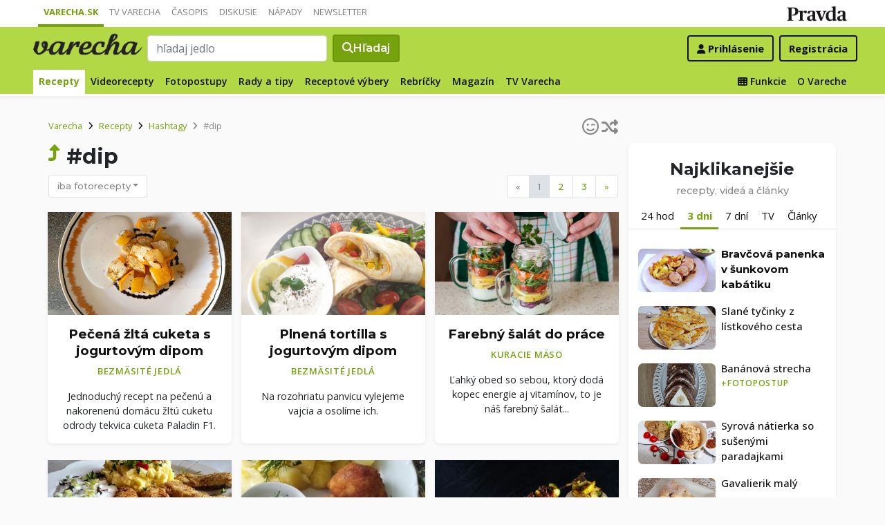

--- FILE ---
content_type: application/javascript; charset=utf-8
request_url: https://fundingchoicesmessages.google.com/f/AGSKWxWgkiOlI7GpUbhh_JZDV94AH9RBey47Fw6jUlABC2ryuR63PumRfztK3u9gy23YmcVmuwG-Yq64_sdkcGBAb8eq1il5rtx9EsdfwwDGLPZg3SegZ14hZk9PkKndJsHAzEliR5hdmJIQo-s-W8d7_aW5nC4wsTx8L_GSRfH_7YGOT2z8X7lM13-OBDG2/_/ero-1.-Ad300x250._live/ad//refreshsyncbannerad?/adchain-
body_size: -1286
content:
window['1ecaf608-33ce-4cb5-9744-0a27871e9b94'] = true;

--- FILE ---
content_type: application/javascript
request_url: https://ipravda.sk/js/pravda-min-extern_varecha.js
body_size: 4281
content:
/**
 * Table of contents: 
 * jquery.cookie.js
 * pravda.js
 * Generated by MagicMin: 2026-01-26 03:04:37
 */
/*!
 * jQuery Cookie Plugin
 * https://github.com/carhartl/jquery-cookie
 *
 * Copyright 2011, Klaus Hartl
 * Dual licensed under the MIT or GPL Version 2 licenses.
 * http://www.opensource.org/licenses/mit-license.php
 * http://www.opensource.org/licenses/GPL-2.0
 */
(function($){$.cookie=function(key,value,options){if(arguments.length>1&&(!/Object/.test(Object.prototype.toString.call(value))||value===null||value===undefined)){options=$.extend({},options);if(value===null||value===undefined){options.expires=-1;}
if(typeof options.expires==='number'){var days=options.expires,t=options.expires=new Date();t.setDate(t.getDate()+days);}
value=String(value);return(document.cookie=[encodeURIComponent(key),'=',options.raw?value:encodeURIComponent(value),options.expires?'; expires='+options.expires.toUTCString():'',options.path?'; path='+options.path:'',options.domain?'; domain='+options.domain:'',options.secure?'; secure':''].join(''));}
options=value||{};var decode=options.raw?function(s){return s;}:decodeURIComponent;var pairs=document.cookie.split('; ');for(var i=0,pair;pair=pairs[i]&&pairs[i].split('=');i++){if(decode(pair[0])===key)return decode(pair[1]||'');}
return null;};})(jQuery);var PEREX={nonAdOceanLayerEnabled:true,advertisementEnabled:true,googleAdsenseEnabled:true,initHooks:[],adblockEnabled:true,recaptchaSiteKey:null,init:function(){this.createCookieNamespace();if(this.initHooks.length>0){for(var index in this.initHooks){this.initHooks[index]();}}},disableAdvertisement:function(){this.advertisementEnabled=false;},enableAdvertisement:function(){this.advertisementEnabled=true;},isAdvertisementEnabled:function(){return this.advertisementEnabled;},disableGoogleAdsense:function(){this.googleAdsenseEnabled=false;},enableGoogleAdsense:function(){this.googleAdsenseEnabled=true;},isGoogleAdsenseEnabled:function(){return this.advertisementEnabled&&this.googleAdsenseEnabled;},runIE6Fixes:function(){},createCookieNamespace:function(){if(typeof jQuery.cookie=='undefined'){return;}
var perexCookieNamespace=jQuery.cookie('PEREX');if(!perexCookieNamespace){jQuery.cookie('PEREX','{}',{domain:this.Helper.getPravdaHostName(),path:'/'});}},getCookieNamespace:function(key){if(typeof jQuery.cookie=='undefined'){return null;}
var perexCookieNamespace=jQuery.parseJSON(jQuery.cookie('PEREX'));return(perexCookieNamespace&&typeof perexCookieNamespace[key]!=='undefined')?perexCookieNamespace[key]:null;},setCookieNamespace:function(key,value){if(typeof jQuery.cookie=='undefined'){return;}
var perexCookieNamespace=jQuery.parseJSON(jQuery.cookie('PEREX'));perexCookieNamespace[key]=value;jQuery.cookie('PEREX',this.Helper.stringify(perexCookieNamespace),{domain:this.Helper.getPravdaHostName(),path:'/'});},Helper:{getPravdaHostName:function(){var hostname=window.location.hostname.split('.');hostname=hostname.slice(hostname.length-2);return hostname.join('.');},getPravdaTLD:function(){var hostname=window.location.hostname.split('.');return hostname.slice(hostname.length-1).shift();},getFormValues:function(form){var sendValues={};var values=form.serializeArray();for(var i=0;i<values.length;i++){var name=values[i].name;if(name in sendValues){var val=sendValues[name];if(!(val instanceof Array)){val=[val];}
val.push(values[i].value);sendValues[name]=val;}else{sendValues[name]=values[i].value;}}
return sendValues;},getURLParameter:function(name){return decodeURIComponent((location.search.match(RegExp("[?|&]"+name+'=(.+?)(&|$)'))||[,null])[1]);},stringify:function(obj){var printObj=typeof JSON!=="undefined"?JSON.stringify:function(obj){var arr=[];jQuery.each(obj,function(key,val){var next=key+": ";next+=jQuery.isPlainObject(val)?printObj(val):val;arr.push(next);});return"{ "+arr.join(", ")+" }";};return printObj(obj);},plural:function(n,s1,s2,s3){return(n==1)?s1:((n>=2&&n<=4)?s2:s3);},timeAgo:function(time){if(typeof time!=="object"){return"";}
var delta=Math.floor((new Date().getTime()-time.getTime())/ 1000);if(delta<0){delta=Math.round(Math.abs(delta)/ 60);if(delta==0)
return'za okam\u017eik';if(delta==1)
return'za min\u00fatu';if(delta<45)
return'za '+delta+' '+PEREX.Helper.plural(delta,'min\u00fatu','min\u00faty','min\u00fat');if(delta<90)
return'za hodinu';if(delta<1440)
return'za '+Math.round(delta / 60)+' '+PEREX.Helper.plural(Math.round(delta / 60),'hodinu','hodiny','hod\u00edn');if(delta<2880)
return'zajtra';if(delta<43200)
return'za '+Math.round(delta / 1440)+' '+PEREX.Helper.plural(Math.round(delta / 1440),'de\u0148','dni','dn\u00ed');if(delta<86400)
return'za mesiac';if(delta<525960)
return'za '+Math.round(delta / 43200)+' '+PEREX.Helper.plural(Math.round(delta / 43200),'mesiac','mesiace','mesiacov');if(delta<1051920)
return'za rok';return'za '+Math.round(delta / 525960)+' '+PEREX.Helper.plural(Math.round(delta / 525960),'rok','roky','rokov');}
delta=Math.round(delta / 60);if(delta==0)
return'pred chv\u00ed\u013eou';if(delta==1)
return'pred min\u00fatou';if(delta<45)
return'pred '+delta+' min\u00fatami';if(delta<90)
return'pred hodinou';if(delta<1440)
return'pred '+Math.round(delta / 60)+' hodinami';if(delta<2880)
return'včera';if(delta<43200)
return'pred '+Math.round(delta / 1440)+' d\u0148ami';if(delta<86400)
return'pred mesiacom';if(delta<525960)
return'pred '+Math.round(delta / 43200)+' mesiacmi';if(delta<1051920)
return'pred rokom';return'pred '+Math.round(delta / 525960)+' rokmi';},toAscii:function(str){var from=[/á/g,/ä/g,/č/g,/ď/g,/é/g,/ě/g,/í/g,/ĺ/g,/ľ/g,/ň/g,/ó/g,/ô/g,/ö/g,/ŕ/g,/ř/g,/š/g,/ť/g,/ú/g,/ů/g,/ü/g,/ý/g,/ř/g,/ž/g];var to='aacdeeillnooorrstuuuyrz';if(!str){return"";}
str=str.toLowerCase();for(var i=0;i<from.length;i++){str=str.replace(from[i],to[i]);}
str=str.replace(/[^a-z0-9\s]+/g,'');str=str.replace(/[\-\s]+/g,' ');return str;},emailValidator:function(val){return(/^("([ !\x23-\x5B\x5D-\x7E]*|\\[ -~])+"|[-a-z0-9!#$%&'*+\/=?^_`{|}~]+(\.[-a-z0-9!#$%&'*+\/=?^_`{|}~]+)*)@([0-9a-z\u00C0-\u02FF\u0370-\u1EFF]([-0-9a-z\u00C0-\u02FF\u0370-\u1EFF]{0,61}[0-9a-z\u00C0-\u02FF\u0370-\u1EFF])?\.)+[a-z\u00C0-\u02FF\u0370-\u1EFF][-0-9a-z\u00C0-\u02FF\u0370-\u1EFF]{0,17}[a-z\u00C0-\u02FF\u0370-\u1EFF]$/i).test(val);}},Cookie:{setCookie:function(cname,cvalue,exdays,path,domain){if(exdays>0){var d=new Date();d.setTime(d.getTime()+(exdays*24*60*60*1000));var expires="expires="+d.toUTCString();}
var domain="domain="+(typeof domain==="undefined"?PEREX.Helper.getPravdaHostName():domain);var path="path="+(typeof path==="undefined"?"/":path);document.cookie=cname+"="+cvalue+"; "+(typeof expires!=="undefined"?expires+"; ":"")+path+"; "+domain;},getCookie:function(cname){var name=cname+"=";var ca=document.cookie.split(';');for(var i=0;i<ca.length;i++){var c=ca[i];while(c.charAt(0)==' ')
c=c.substring(1);if(c.indexOf(name)==0)
return c.substring(name.length,c.length);}
return"";}},registerInitHook:function(fn){if(typeof fn==='function'){this.initHooks.push(fn);}},isMobileDevice:function(useCookie){var navigatorMatch=navigator.userAgent.match(/(Android|webOS|iPhone|iPad|iPod|Symbian|BlackBerry|Windows Phone)/i)!==null;if(useCookie==true&&typeof jQuery.cookie!='undefined'){var cookie=jQuery.cookie('PEREXismobile');if(cookie!=null){if(cookie=='1'){return navigatorMatch;}else{return false;}}}
return navigatorMatch;},isRetinaDisplay:function(){return((window.matchMedia&&(window.matchMedia('only screen and (min-resolution: 192dpi), only screen and (min-resolution: 2dppx), only screen and (min-resolution: 75.6dpcm)').matches||window.matchMedia('only screen and (-webkit-min-device-pixel-ratio: 2), only screen and (-o-min-device-pixel-ratio: 2/1), only screen and (min--moz-device-pixel-ratio: 2), only screen and (min-device-pixel-ratio: 2)').matches))||(window.devicePixelRatio&&window.devicePixelRatio>=2))&&/(iPad|iPhone|iPod)/g.test(navigator.userAgent);},redirectToMobile:function(){jQuery.cookie('PEREXismobile','1',{domain:window.location.host.match(/^[a-z]+(\.pravda\.[a-z]+)jQuery/)[1],path:'/'});var domain=location.host||location.hostName;var newDomain=domain.replace(/[a-z]+(\.pravda\.[a-z]+)/,'mjQuery1');if(newDomain.match(/^m\.pravda\.[a-z]+jQuery/)){var newurl;var articleMatch=location.pathname.match(/^\/[a-z0-9-]+\/clanok\/([0-9]+)-[a-z0-9-]+\//);var thirdLevelDomain=location.host.match(/[a-z]+/)[0];if(articleMatch)
newurl='#!a='+articleMatch[1];else if(thirdLevelDomain=='www'&&location.pathname=='/')
newurl='#';if(newurl){window.location='http://'+newDomain+'/'+newurl;}}},checkAdBlock:function(callback){var divName="#AdBox2";if(!jQuery(divName).length){jQuery('<div id="'+divName.substr(1)+'" style="font-size: 5px;visibility: hidden; position: fixed; bottom: 0;"><!-- Google Adsense Ad -->&nbsp;&nbsp;&nbsp;&nbsp;&nbsp;</div>').appendTo('body');}
setTimeout(function(){if(PEREX.adblockEnabled&&jQuery(divName).length){PEREX.adblockEnabled=!jQuery(divName).outerWidth()||!jQuery(divName).outerWidth();}
if(typeof callback==="function")
callback();},1e3);},sendAdblockGaEvents:function(){if(typeof gtag==="function"){if(PEREX.adblockEnabled){gtag('event','Blocked',{'event_category':'Adblock','event_label':'true','value':1,'non_interaction':true});}else{gtag('event','Unblocked',{'event_category':'Adblock','event_label':'false','value':0,'non_interaction':true});}}},setRecaptchaSiteKey(key){this.recaptchaSiteKey=key;},getRecaptchaSiteKey(){return this.recaptchaSiteKey;}};jQuery(document).ready(function(){PEREX.init();});